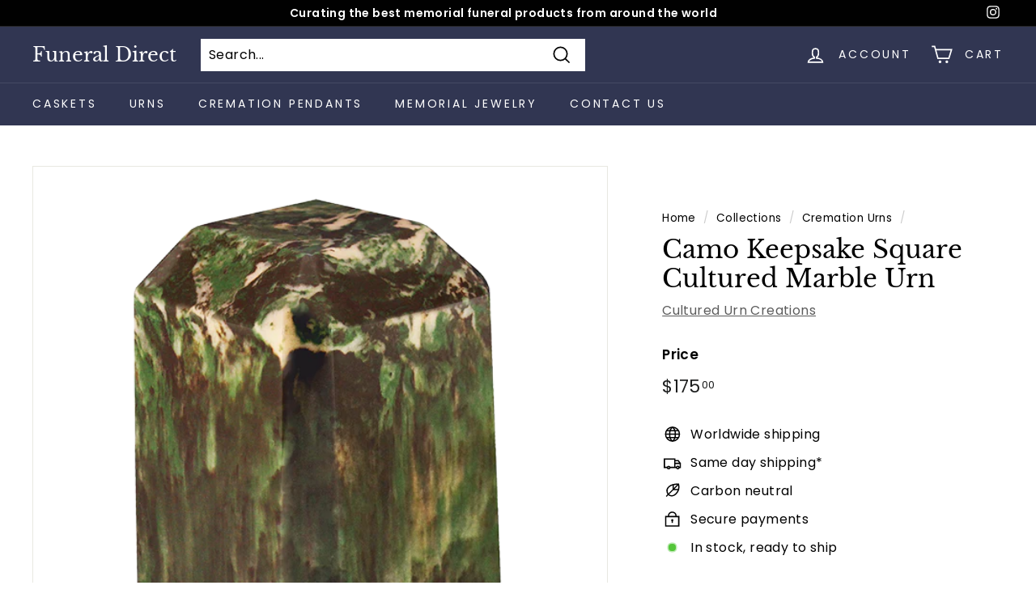

--- FILE ---
content_type: text/javascript; charset=utf-8
request_url: https://www.funeraldirect.shop/products/camo-keepsake-square-cultured-marble-urn.js
body_size: -306
content:
{"id":4502299541602,"title":"Camo Keepsake Square Cultured Marble Urn","handle":"camo-keepsake-square-cultured-marble-urn","description":"\u003ch1\u003eCamo Keepsake Square Cultured Marble Urn\u003c\/h1\u003e","published_at":"2020-09-21T16:16:10-04:00","created_at":"2020-09-21T15:45:42-04:00","vendor":"Cultured Urn Creations","type":"Cremation Urn","tags":["Green","Marble"],"price":17500,"price_min":17500,"price_max":17500,"available":true,"price_varies":false,"compare_at_price":null,"compare_at_price_min":0,"compare_at_price_max":0,"compare_at_price_varies":false,"variants":[{"id":31950553972834,"title":"Default Title","option1":"Default Title","option2":null,"option3":null,"sku":"","requires_shipping":true,"taxable":true,"featured_image":null,"available":true,"name":"Camo Keepsake Square Cultured Marble Urn","public_title":null,"options":["Default Title"],"price":17500,"weight":1361,"compare_at_price":null,"inventory_management":null,"barcode":"","requires_selling_plan":false,"selling_plan_allocations":[]}],"images":["\/\/cdn.shopify.com\/s\/files\/1\/0002\/6342\/1963\/products\/KSSquare_Camo_web.png?v=1600717557"],"featured_image":"\/\/cdn.shopify.com\/s\/files\/1\/0002\/6342\/1963\/products\/KSSquare_Camo_web.png?v=1600717557","options":[{"name":"Title","position":1,"values":["Default Title"]}],"url":"\/products\/camo-keepsake-square-cultured-marble-urn","media":[{"alt":"Camo Keepsake Square Cultured Marble Urn","id":6503653671010,"position":1,"preview_image":{"aspect_ratio":0.842,"height":600,"width":505,"src":"https:\/\/cdn.shopify.com\/s\/files\/1\/0002\/6342\/1963\/products\/KSSquare_Camo_web.png?v=1600717557"},"aspect_ratio":0.842,"height":600,"media_type":"image","src":"https:\/\/cdn.shopify.com\/s\/files\/1\/0002\/6342\/1963\/products\/KSSquare_Camo_web.png?v=1600717557","width":505}],"requires_selling_plan":false,"selling_plan_groups":[]}